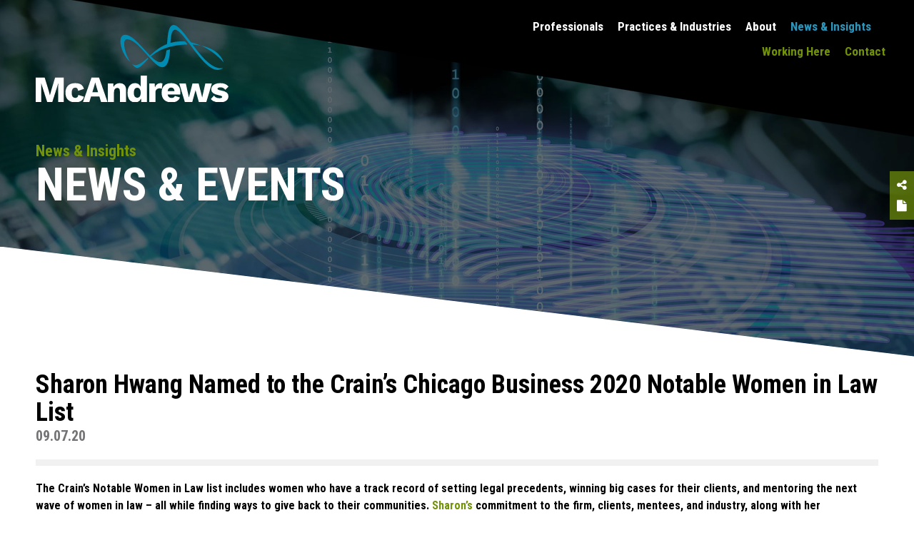

--- FILE ---
content_type: text/html; charset=UTF-8
request_url: https://www.mcandrews-ip.com/mcandrews-sharon-hwang-named-to-the-crains-chicago-business-2020-notable-women-in-law-list/
body_size: 7329
content:
<!DOCTYPE html>
<html dir="ltr" lang="en-US" prefix="og: https://ogp.me/ns# fb: http://ogp.me/ns/fb#" class="no-js">
<head>
    <meta http-equiv="X-UA-Compatible" content="IE=9; IE=8; IE=7; IE=EDGE" />
	<meta charset="UTF-8">
	<meta name="viewport" content="width=device-width, initial-scale=1.0" />
    
    <link rel="apple-touch-icon" sizes="57x57" href="https://www.mcandrews-ip.com/wp-content/themes/mcandrews/images/favicons/apple-icon-57x57.png">
<link rel="apple-touch-icon" sizes="60x60" href="https://www.mcandrews-ip.com/wp-content/themes/mcandrews/images/favicons/apple-icon-60x60.png">
<link rel="apple-touch-icon" sizes="72x72" href="https://www.mcandrews-ip.com/wp-content/themes/mcandrews/images/favicons/apple-icon-72x72.png">
<link rel="apple-touch-icon" sizes="76x76" href="https://www.mcandrews-ip.com/wp-content/themes/mcandrews/images/favicons/apple-icon-76x76.png">
<link rel="apple-touch-icon" sizes="114x114" href="https://www.mcandrews-ip.com/wp-content/themes/mcandrews/images/favicons/apple-icon-114x114.png">
<link rel="apple-touch-icon" sizes="120x120" href="https://www.mcandrews-ip.com/wp-content/themes/mcandrews/images/favicons/apple-icon-120x120.png">
<link rel="apple-touch-icon" sizes="144x144" href="https://www.mcandrews-ip.com/wp-content/themes/mcandrews/images/favicons/apple-icon-144x144.png">
<link rel="apple-touch-icon" sizes="152x152" href="https://www.mcandrews-ip.com/wp-content/themes/mcandrews/images/favicons/apple-icon-152x152.png">
<link rel="apple-touch-icon" sizes="180x180" href="https://www.mcandrews-ip.com/wp-content/themes/mcandrews/images/favicons/apple-icon-180x180.png">
<link rel="icon" type="image/png" sizes="192x192"  href="https://www.mcandrews-ip.com/wp-content/themes/mcandrews/images/favicons/android-icon-192x192.png">
<link rel="icon" type="image/png" sizes="32x32" href="https://www.mcandrews-ip.com/wp-content/themes/mcandrews/images/favicons/favicon-32x32.png">
<link rel="icon" type="image/png" sizes="96x96" href="https://www.mcandrews-ip.com/wp-content/themes/mcandrews/images/favicons/favicon-96x96.png">
<link rel="icon" type="image/png" sizes="16x16" href="https://www.mcandrews-ip.com/wp-content/themes/mcandrews/images/favicons/favicon-16x16.png">
<link rel="manifest" href="https://www.mcandrews-ip.com/wp-content/themes/mcandrews/images/favicons/manifest.json">
<meta name="msapplication-TileColor" content="#ffffff">
<meta name="msapplication-TileImage" content="https://www.mcandrews-ip.com/wp-content/themes/mcandrews/images/favicons/ms-icon-144x144.png">
<meta name="theme-color" content="#ffffff">
	    
	<title>Sharon Hwang Named to the Crain’s Chicago Business 2020 Notable Women in Law List | McAndrews</title>
	<style>img:is([sizes="auto" i], [sizes^="auto," i]) { contain-intrinsic-size: 3000px 1500px }</style>
	
		<!-- All in One SEO 4.9.3 - aioseo.com -->
	<meta name="robots" content="max-image-preview:large" />
	<meta name="author" content="cheryll"/>
	<link rel="canonical" href="https://www.mcandrews-ip.com/mcandrews-sharon-hwang-named-to-the-crains-chicago-business-2020-notable-women-in-law-list/" />
	<meta name="generator" content="All in One SEO (AIOSEO) 4.9.3" />
		<meta property="og:locale" content="en_US" />
		<meta property="og:site_name" content="McAndrews | A Full-Service IP Law Firm" />
		<meta property="og:type" content="article" />
		<meta property="og:title" content="Sharon Hwang Named to the Crain’s Chicago Business 2020 Notable Women in Law List | McAndrews" />
		<meta property="og:url" content="https://www.mcandrews-ip.com/mcandrews-sharon-hwang-named-to-the-crains-chicago-business-2020-notable-women-in-law-list/" />
		<meta property="article:published_time" content="2020-09-07T17:30:44+00:00" />
		<meta property="article:modified_time" content="2020-09-27T21:42:26+00:00" />
		<meta name="twitter:card" content="summary" />
		<meta name="twitter:title" content="Sharon Hwang Named to the Crain’s Chicago Business 2020 Notable Women in Law List | McAndrews" />
		<script type="application/ld+json" class="aioseo-schema">
			{"@context":"https:\/\/schema.org","@graph":[{"@type":"Article","@id":"https:\/\/www.mcandrews-ip.com\/mcandrews-sharon-hwang-named-to-the-crains-chicago-business-2020-notable-women-in-law-list\/#article","name":"Sharon Hwang Named to the Crain\u2019s Chicago Business 2020 Notable Women in Law List | McAndrews","headline":"Sharon Hwang Named to the Crain\u2019s Chicago Business 2020 Notable Women in Law List","author":{"@id":"https:\/\/www.mcandrews-ip.com\/author\/cheryll\/#author"},"publisher":{"@id":"https:\/\/www.mcandrews-ip.com\/#organization"},"datePublished":"2020-09-07T17:30:44-05:00","dateModified":"2020-09-27T21:42:26-05:00","inLanguage":"en-US","mainEntityOfPage":{"@id":"https:\/\/www.mcandrews-ip.com\/mcandrews-sharon-hwang-named-to-the-crains-chicago-business-2020-notable-women-in-law-list\/#webpage"},"isPartOf":{"@id":"https:\/\/www.mcandrews-ip.com\/mcandrews-sharon-hwang-named-to-the-crains-chicago-business-2020-notable-women-in-law-list\/#webpage"},"articleSection":"News"},{"@type":"BreadcrumbList","@id":"https:\/\/www.mcandrews-ip.com\/mcandrews-sharon-hwang-named-to-the-crains-chicago-business-2020-notable-women-in-law-list\/#breadcrumblist","itemListElement":[{"@type":"ListItem","@id":"https:\/\/www.mcandrews-ip.com#listItem","position":1,"name":"Home","item":"https:\/\/www.mcandrews-ip.com","nextItem":{"@type":"ListItem","@id":"https:\/\/www.mcandrews-ip.com\/category\/news\/#listItem","name":"News"}},{"@type":"ListItem","@id":"https:\/\/www.mcandrews-ip.com\/category\/news\/#listItem","position":2,"name":"News","item":"https:\/\/www.mcandrews-ip.com\/category\/news\/","nextItem":{"@type":"ListItem","@id":"https:\/\/www.mcandrews-ip.com\/mcandrews-sharon-hwang-named-to-the-crains-chicago-business-2020-notable-women-in-law-list\/#listItem","name":"Sharon Hwang Named to the Crain\u2019s Chicago Business 2020 Notable Women in Law List"},"previousItem":{"@type":"ListItem","@id":"https:\/\/www.mcandrews-ip.com#listItem","name":"Home"}},{"@type":"ListItem","@id":"https:\/\/www.mcandrews-ip.com\/mcandrews-sharon-hwang-named-to-the-crains-chicago-business-2020-notable-women-in-law-list\/#listItem","position":3,"name":"Sharon Hwang Named to the Crain\u2019s Chicago Business 2020 Notable Women in Law List","previousItem":{"@type":"ListItem","@id":"https:\/\/www.mcandrews-ip.com\/category\/news\/#listItem","name":"News"}}]},{"@type":"Organization","@id":"https:\/\/www.mcandrews-ip.com\/#organization","name":"McAndrews","description":"A Full-Service IP Law Firm","url":"https:\/\/www.mcandrews-ip.com\/"},{"@type":"Person","@id":"https:\/\/www.mcandrews-ip.com\/author\/cheryll\/#author","url":"https:\/\/www.mcandrews-ip.com\/author\/cheryll\/","name":"cheryll"},{"@type":"WebPage","@id":"https:\/\/www.mcandrews-ip.com\/mcandrews-sharon-hwang-named-to-the-crains-chicago-business-2020-notable-women-in-law-list\/#webpage","url":"https:\/\/www.mcandrews-ip.com\/mcandrews-sharon-hwang-named-to-the-crains-chicago-business-2020-notable-women-in-law-list\/","name":"Sharon Hwang Named to the Crain\u2019s Chicago Business 2020 Notable Women in Law List | McAndrews","inLanguage":"en-US","isPartOf":{"@id":"https:\/\/www.mcandrews-ip.com\/#website"},"breadcrumb":{"@id":"https:\/\/www.mcandrews-ip.com\/mcandrews-sharon-hwang-named-to-the-crains-chicago-business-2020-notable-women-in-law-list\/#breadcrumblist"},"author":{"@id":"https:\/\/www.mcandrews-ip.com\/author\/cheryll\/#author"},"creator":{"@id":"https:\/\/www.mcandrews-ip.com\/author\/cheryll\/#author"},"datePublished":"2020-09-07T17:30:44-05:00","dateModified":"2020-09-27T21:42:26-05:00"},{"@type":"WebSite","@id":"https:\/\/www.mcandrews-ip.com\/#website","url":"https:\/\/www.mcandrews-ip.com\/","name":"McAndrews","description":"A Full-Service IP Law Firm","inLanguage":"en-US","publisher":{"@id":"https:\/\/www.mcandrews-ip.com\/#organization"}}]}
		</script>
		<!-- All in One SEO -->

<script id="cookieyes" type="text/javascript" src="https://cdn-cookieyes.com/client_data/5eeab45230e7bab708052add/script.js"></script><link rel='dns-prefetch' href='//cdnjs.cloudflare.com' />
<link rel='dns-prefetch' href='//s7.addthis.com' />
<link rel='dns-prefetch' href='//fonts.googleapis.com' />
<link rel="alternate" type="application/rss+xml" title="McAndrews &raquo; Feed" href="https://www.mcandrews-ip.com/feed/" />
<link rel="alternate" type="application/rss+xml" title="McAndrews &raquo; Comments Feed" href="https://www.mcandrews-ip.com/comments/feed/" />
<script type="text/javascript">
/* <![CDATA[ */
window._wpemojiSettings = {"baseUrl":"https:\/\/s.w.org\/images\/core\/emoji\/16.0.1\/72x72\/","ext":".png","svgUrl":"https:\/\/s.w.org\/images\/core\/emoji\/16.0.1\/svg\/","svgExt":".svg","source":{"concatemoji":"https:\/\/www.mcandrews-ip.com\/wp-includes\/js\/wp-emoji-release.min.js?ver=6.8.3"}};
/*! This file is auto-generated */
!function(s,n){var o,i,e;function c(e){try{var t={supportTests:e,timestamp:(new Date).valueOf()};sessionStorage.setItem(o,JSON.stringify(t))}catch(e){}}function p(e,t,n){e.clearRect(0,0,e.canvas.width,e.canvas.height),e.fillText(t,0,0);var t=new Uint32Array(e.getImageData(0,0,e.canvas.width,e.canvas.height).data),a=(e.clearRect(0,0,e.canvas.width,e.canvas.height),e.fillText(n,0,0),new Uint32Array(e.getImageData(0,0,e.canvas.width,e.canvas.height).data));return t.every(function(e,t){return e===a[t]})}function u(e,t){e.clearRect(0,0,e.canvas.width,e.canvas.height),e.fillText(t,0,0);for(var n=e.getImageData(16,16,1,1),a=0;a<n.data.length;a++)if(0!==n.data[a])return!1;return!0}function f(e,t,n,a){switch(t){case"flag":return n(e,"\ud83c\udff3\ufe0f\u200d\u26a7\ufe0f","\ud83c\udff3\ufe0f\u200b\u26a7\ufe0f")?!1:!n(e,"\ud83c\udde8\ud83c\uddf6","\ud83c\udde8\u200b\ud83c\uddf6")&&!n(e,"\ud83c\udff4\udb40\udc67\udb40\udc62\udb40\udc65\udb40\udc6e\udb40\udc67\udb40\udc7f","\ud83c\udff4\u200b\udb40\udc67\u200b\udb40\udc62\u200b\udb40\udc65\u200b\udb40\udc6e\u200b\udb40\udc67\u200b\udb40\udc7f");case"emoji":return!a(e,"\ud83e\udedf")}return!1}function g(e,t,n,a){var r="undefined"!=typeof WorkerGlobalScope&&self instanceof WorkerGlobalScope?new OffscreenCanvas(300,150):s.createElement("canvas"),o=r.getContext("2d",{willReadFrequently:!0}),i=(o.textBaseline="top",o.font="600 32px Arial",{});return e.forEach(function(e){i[e]=t(o,e,n,a)}),i}function t(e){var t=s.createElement("script");t.src=e,t.defer=!0,s.head.appendChild(t)}"undefined"!=typeof Promise&&(o="wpEmojiSettingsSupports",i=["flag","emoji"],n.supports={everything:!0,everythingExceptFlag:!0},e=new Promise(function(e){s.addEventListener("DOMContentLoaded",e,{once:!0})}),new Promise(function(t){var n=function(){try{var e=JSON.parse(sessionStorage.getItem(o));if("object"==typeof e&&"number"==typeof e.timestamp&&(new Date).valueOf()<e.timestamp+604800&&"object"==typeof e.supportTests)return e.supportTests}catch(e){}return null}();if(!n){if("undefined"!=typeof Worker&&"undefined"!=typeof OffscreenCanvas&&"undefined"!=typeof URL&&URL.createObjectURL&&"undefined"!=typeof Blob)try{var e="postMessage("+g.toString()+"("+[JSON.stringify(i),f.toString(),p.toString(),u.toString()].join(",")+"));",a=new Blob([e],{type:"text/javascript"}),r=new Worker(URL.createObjectURL(a),{name:"wpTestEmojiSupports"});return void(r.onmessage=function(e){c(n=e.data),r.terminate(),t(n)})}catch(e){}c(n=g(i,f,p,u))}t(n)}).then(function(e){for(var t in e)n.supports[t]=e[t],n.supports.everything=n.supports.everything&&n.supports[t],"flag"!==t&&(n.supports.everythingExceptFlag=n.supports.everythingExceptFlag&&n.supports[t]);n.supports.everythingExceptFlag=n.supports.everythingExceptFlag&&!n.supports.flag,n.DOMReady=!1,n.readyCallback=function(){n.DOMReady=!0}}).then(function(){return e}).then(function(){var e;n.supports.everything||(n.readyCallback(),(e=n.source||{}).concatemoji?t(e.concatemoji):e.wpemoji&&e.twemoji&&(t(e.twemoji),t(e.wpemoji)))}))}((window,document),window._wpemojiSettings);
/* ]]> */
</script>
<style id='wp-emoji-styles-inline-css' type='text/css'>

	img.wp-smiley, img.emoji {
		display: inline !important;
		border: none !important;
		box-shadow: none !important;
		height: 1em !important;
		width: 1em !important;
		margin: 0 0.07em !important;
		vertical-align: -0.1em !important;
		background: none !important;
		padding: 0 !important;
	}
</style>
<link rel='stylesheet' id='aioseo/css/src/vue/standalone/blocks/table-of-contents/global.scss-css' href='https://www.mcandrews-ip.com/wp-content/plugins/all-in-one-seo-pack/dist/Lite/assets/css/table-of-contents/global.e90f6d47.css?ver=4.9.3' type='text/css' media='all' />
<link rel='stylesheet' id='fp-theme-styles-css' href='https://www.mcandrews-ip.com/wp-content/themes/mcandrews/css/site.min.css?ver=1768515789' type='text/css' media='all' />
<link rel='stylesheet' id='fp-theme-styles-temp-css' href='https://www.mcandrews-ip.com/wp-content/themes/mcandrews/style.css?ver=1768515790' type='text/css' media='all' />
<link rel='stylesheet' id='fp-theme-fonts-css' href='https://fonts.googleapis.com/css?family=Roboto+Condensed%3A400%2C700&#038;ver=6.8.3' type='text/css' media='all' />
<script type="text/javascript" src="https://www.mcandrews-ip.com/wp-includes/js/jquery/jquery.min.js?ver=3.7.1" id="jquery-core-js"></script>
<script type="text/javascript" src="https://www.mcandrews-ip.com/wp-includes/js/jquery/jquery-migrate.min.js?ver=3.4.1" id="jquery-migrate-js" defer></script>
<script type="text/javascript" id="file_uploads_nfpluginsettings-js-extra">
/* <![CDATA[ */
var params = {"clearLogRestUrl":"https:\/\/www.mcandrews-ip.com\/wp-json\/nf-file-uploads\/debug-log\/delete-all","clearLogButtonId":"file_uploads_clear_debug_logger","downloadLogRestUrl":"https:\/\/www.mcandrews-ip.com\/wp-json\/nf-file-uploads\/debug-log\/get-all","downloadLogButtonId":"file_uploads_download_debug_logger"};
/* ]]> */
</script>
<script type="text/javascript" src="https://www.mcandrews-ip.com/wp-content/plugins/ninja-forms-uploads/assets/js/nfpluginsettings.js?ver=3.3.23" id="file_uploads_nfpluginsettings-js" defer></script>
<script type="text/javascript" src="https://www.mcandrews-ip.com/wp-content/themes/mcandrews/js/libs.min.js?ver=1768515789" id="fp-theme-libs-js" defer></script>
<script type="text/javascript" src="https://cdnjs.cloudflare.com/ajax/libs/select2/4.0.3/js/select2.min.js?ver=6.8.3" id="fp-theme-select2-js" defer></script>
<script type="text/javascript" src="https://s7.addthis.com/js/300/addthis_widget.js?ver=6.8.3#pubid=" id="fp-addthis-script-js" defer></script>
<script type="text/javascript" src="https://www.mcandrews-ip.com/wp-content/themes/mcandrews/js/site.min.js?ver=1768515789" id="fp-theme-site-js" defer></script>
<link rel="https://api.w.org/" href="https://www.mcandrews-ip.com/wp-json/" /><link rel="alternate" title="JSON" type="application/json" href="https://www.mcandrews-ip.com/wp-json/wp/v2/posts/3797" /><link rel="EditURI" type="application/rsd+xml" title="RSD" href="https://www.mcandrews-ip.com/xmlrpc.php?rsd" />
<link rel='shortlink' href='https://www.mcandrews-ip.com/?p=3797' />
<link rel="alternate" title="oEmbed (JSON)" type="application/json+oembed" href="https://www.mcandrews-ip.com/wp-json/oembed/1.0/embed?url=https%3A%2F%2Fwww.mcandrews-ip.com%2Fmcandrews-sharon-hwang-named-to-the-crains-chicago-business-2020-notable-women-in-law-list%2F" />
<link rel="alternate" title="oEmbed (XML)" type="text/xml+oembed" href="https://www.mcandrews-ip.com/wp-json/oembed/1.0/embed?url=https%3A%2F%2Fwww.mcandrews-ip.com%2Fmcandrews-sharon-hwang-named-to-the-crains-chicago-business-2020-notable-women-in-law-list%2F&#038;format=xml" />
<!-- Stream WordPress user activity plugin v4.1.1 -->
<link rel="icon" href="https://www.mcandrews-ip.com/wp-content/uploads/2021/10/cropped-favicon-512x512-1-32x32.png" sizes="32x32" />
<link rel="icon" href="https://www.mcandrews-ip.com/wp-content/uploads/2021/10/cropped-favicon-512x512-1-192x192.png" sizes="192x192" />
<link rel="apple-touch-icon" href="https://www.mcandrews-ip.com/wp-content/uploads/2021/10/cropped-favicon-512x512-1-180x180.png" />
<meta name="msapplication-TileImage" content="https://www.mcandrews-ip.com/wp-content/uploads/2021/10/cropped-favicon-512x512-1-270x270.png" />
		<style type="text/css" id="wp-custom-css">
			.nf-fu-button-cancel{
	display: none !important;
}

.contact-form{
color:#fff;
}
.contact-form [type=checkbox]:not(:checked)+label:before, .contact-form [type=checkbox]:checked+label:before,

[type=checkbox]:not(:checked)+label:before, [type=checkbox]:checked+label:before
{
	color: currentcolor;
}		</style>
		
<!-- START - Open Graph and Twitter Card Tags 3.3.7 -->
 <!-- Facebook Open Graph -->
  <meta property="og:locale" content="en_US"/>
  <meta property="og:site_name" content="McAndrews"/>
  <meta property="og:title" content="Sharon Hwang Named to the Crain’s Chicago Business 2020 Notable Women in Law List"/>
  <meta property="og:url" content="https://www.mcandrews-ip.com/mcandrews-sharon-hwang-named-to-the-crains-chicago-business-2020-notable-women-in-law-list/"/>
  <meta property="og:type" content="article"/>
  <meta property="og:description" content="The Crain&#039;s Notable Women in Law list includes women who have a track record of setting legal precedents, winning big cases for their clients, and mentoring the next wave of women in law – all while finding ways to give back to their communities. Sharon’s commitment to the firm, clients, mentees, an"/>
  <meta property="og:image" content="https://www.mcandrews-ip.com/wp-content/uploads/2019/05/share-mcandrews-ip-com.png"/>
  <meta property="og:image:url" content="https://www.mcandrews-ip.com/wp-content/uploads/2019/05/share-mcandrews-ip-com.png"/>
  <meta property="og:image:secure_url" content="https://www.mcandrews-ip.com/wp-content/uploads/2019/05/share-mcandrews-ip-com.png"/>
  <meta property="article:published_time" content="2020-09-07T17:30:44-05:00"/>
  <meta property="article:modified_time" content="2020-09-27T21:42:26-05:00" />
  <meta property="og:updated_time" content="2020-09-27T21:42:26-05:00" />
  <meta property="article:section" content="News"/>
  <meta property="article:publisher" content="https://www.facebook.com/McAndrewsIP/"/>
 <!-- Google+ / Schema.org -->
  <meta itemprop="name" content="Sharon Hwang Named to the Crain’s Chicago Business 2020 Notable Women in Law List"/>
  <meta itemprop="headline" content="Sharon Hwang Named to the Crain’s Chicago Business 2020 Notable Women in Law List"/>
  <meta itemprop="description" content="The Crain&#039;s Notable Women in Law list includes women who have a track record of setting legal precedents, winning big cases for their clients, and mentoring the next wave of women in law – all while finding ways to give back to their communities. Sharon’s commitment to the firm, clients, mentees, an"/>
  <meta itemprop="image" content="https://www.mcandrews-ip.com/wp-content/uploads/2019/05/share-mcandrews-ip-com.png"/>
  <meta itemprop="datePublished" content="2020-09-07"/>
  <meta itemprop="dateModified" content="2020-09-27T21:42:26-05:00" />
  <meta itemprop="author" content="cheryll"/>
  <!--<meta itemprop="publisher" content="McAndrews"/>--> <!-- To solve: The attribute publisher.itemtype has an invalid value -->
 <!-- Twitter Cards -->
  <meta name="twitter:title" content="Sharon Hwang Named to the Crain’s Chicago Business 2020 Notable Women in Law List"/>
  <meta name="twitter:url" content="https://www.mcandrews-ip.com/mcandrews-sharon-hwang-named-to-the-crains-chicago-business-2020-notable-women-in-law-list/"/>
  <meta name="twitter:description" content="The Crain&#039;s Notable Women in Law list includes women who have a track record of setting legal precedents, winning big cases for their clients, and mentoring the next wave of women in law – all while finding ways to give back to their communities. Sharon’s commitment to the firm, clients, mentees, an"/>
  <meta name="twitter:image" content="https://www.mcandrews-ip.com/wp-content/uploads/2019/05/share-mcandrews-ip-com.png"/>
  <meta name="twitter:card" content="summary_large_image"/>
  <meta name="twitter:site" content="@McAndrewsIP"/>
 <!-- SEO -->
 <!-- Misc. tags -->
 <!-- is_singular -->
<!-- END - Open Graph and Twitter Card Tags 3.3.7 -->
	
    
    
    <link href="https://fonts.googleapis.com/css2?family=Oswald:wght@400;700&display=swap" rel="stylesheet">
	
</head>
<body class="wp-singular post-template-default single single-post postid-3797 single-format-standard wp-theme-mcandrews" >

		<div class="fixMinHeight"><div class="page-wrap">

			<!-- header -->
			<header class="site-header">

                                        <a href="/difference/" class="alert-bar">
                            <p>LEARN MORE ABOUT THE MCANDREWS DIFFERENCE <span><span><span class="text">Click to Learn More</span> <span class="arrow"></span></span></p>
                        </a>
                        
                <div class="header " style="background: url('https://www.mcandrews-ip.com/wp-content/uploads/2019/01/7996-MHM-detail-page-design-rights-2500x750-01jc.jpg') right top no-repeat; background-size: cover">
					<div class="page-header">
						<!-- logo -->
						<p class="logo"><a href="/"><img src="https://www.mcandrews-ip.com/wp-content/themes/mcandrews/images/logo.svg" width="270" height="81" alt="McAndrews" /> <img class="print-logo" src="https://www.mcandrews-ip.com/wp-content/themes/mcandrews/images/logo-gray.svg" width="270" height="81" alt="McAndrews" /></a></p>
						<!-- main navigation -->
						<div class="navigation">
							<ul id="menu-main" class="menu"><li id="menu-item-960" class="menu-item menu-item-type-post_type_archive menu-item-object-professional menu-item-960"><a href="https://www.mcandrews-ip.com/professionals/">Professionals</a></li>
<li id="menu-item-965" class="menu-item menu-item-type-post_type menu-item-object-page menu-item-965"><a href="https://www.mcandrews-ip.com/practices-industries/">Practices &#038; Industries</a></li>
<li id="menu-item-968" class="menu-item menu-item-type-post_type menu-item-object-page menu-item-968"><a href="https://www.mcandrews-ip.com/about/">About</a></li>
<li id="menu-item-974" class="menu-item menu-item-type-post_type menu-item-object-page menu-item-974 current-menu-item"><a href="https://www.mcandrews-ip.com/insights/">News &#038; Insights</a></li>
<li id="menu-item-975" class="search menu-item menu-item-type-custom menu-item-object-custom menu-item-975"><a href="/?s="><i class="ion ion-ios-search-strong"></i></a></li>
</ul>							<ul id="menu-secondary" class="menu"><li id="menu-item-982" class="menu-item menu-item-type-post_type menu-item-object-page menu-item-982"><a href="https://www.mcandrews-ip.com/working-here/">Working Here</a></li>
<li id="menu-item-979" class="menu-item menu-item-type-post_type menu-item-object-page menu-item-979"><a href="https://www.mcandrews-ip.com/contact/">Contact</a></li>
<li id="menu-item-976" class="lang hidden menu-item menu-item-type-custom menu-item-object-custom menu-item-976"><a href="#">EN</a></li>
</ul>
							<!-- mobile navigation -->
							<p class="mobile-nav"><a href="#"><span></span><span></span><span></span><span></span></a></p>
						</div>
						
					</div>
					
					
										<!-- page title -->
					<div class="page-title"><div class="page-title-inside">
                         
                            <h1 >News & Insights</h1>                                                        <h2>News & Events</h2>
                                                                                                        <div class="util-links addthis_toolbox share">
                            <div class="share-buttons"><a href="#"><i class="fa fa-share-alt"></i></a>
                                <div class="share-links" style="display: none;">
                                    <a href="#" class="addthis_button_linkedin"><i class="fa fa-linkedin"></i></a>
                                    <a href="#" class="addthis_button_twitter"><i class="fa fa-twitter"></i></a>
                                </div>
                            </div>
                            <div><a href="#" class="addthis_button_print"><i class="fa fa-file"></i></a></div>
                        </div>
                        
                        <script>
                            var addthis_share = {
                                url_transforms : {
                                    shorten: {
                                        twitter: 'bitly'
                                    }
                                },
                                shorteners : {
                                    bitly : {}
                                }
                            };
                        </script>
					</div></div>
					                    
				</div>
				
			</header>

			            <!-- main content -->
            <main>
						    

                <section class="content wrapper">
                        
                        <div class="section">
                            <div class="content-area full">
                                
                                <div class="article-details">
                                    <h3>Sharon Hwang Named to the Crain’s Chicago Business 2020 Notable Women in Law List</h3>
                                    <p class="details">
                                        
                                                                                                                            <span>09.07.20</span>
                                                                                    
                                                                            </p>
                                    <p>The Crain&#8217;s Notable Women in Law list includes women who have a track record of setting legal precedents, winning big cases for their clients, and mentoring the next wave of women in law – all while finding ways to give back to their communities. <a title="Sharon's" href="https://www.mcandrews-ip.com/professionals/sharon-hwang/?preview_id=900&amp;preview_nonce=e735423a49&amp;_thumbnail_id=1831&amp;preview=true">Sharon’s</a> commitment to the firm, clients, mentees, and industry, along with her outstanding success record, has earned her a well-deserved place on this list.</p>
<p><a href="https://bit.ly/2R7tAVe">bit.ly/2DDeBiT</a> (Subscription required)</p>
                                </div>
                                
                            </div>
                                                    </div>
                             
                </section>

			            </main>    
			
            <!-- footer -->
            <footer class="site-footer">
                <div class="wrapper">
	                <div class="util">
		                <p>
                                                                <a href="https://www.mcandrews-ip.com/legal-disclaimer/" class=" ">Legal Disclaimer</a>
                                                                        <a href="https://www.mcandrews-ip.com/privacy-policy/" class=" ">Privacy Policy</a>
                                                                        <a href="https://www.mcandrews-ip.com/site-map/" class=" ">Site Map</a>
                                    			            </p>
		                <p>&copy; 2026 McAndrews, Held &amp Malloy, Ltd. All rights reserved. Attorney Advertising. This website does not establish an attorney-client relationship.</p>
	                </div>
	                <div class="social">
                                <p class="social-links">
                            Connect
                                <a href="https://www.linkedin.com/company/mcandrews-held-&-malloy-ltd."><i class="fa fa-linkedin"></i></a>
                        </p>
                                
                		<p>McAndrews, Held &amp; Malloy, Ltd.<br />
500 West Madison Street, 34th Floor<br />
Chicago, IL 60661<br />
T 312.775.8000 | F 312.775.8100</p>
                        
	                </div>
	            </div>
                <div class="back-top"><a href="#"><span class="arrow"><i class="ion ion-arrow-up-b"></i></span> Back to top</a></div>
                 
            </footer>

		</div></div>

		<!-- mobile navigation -->
		<div class="global-mobile-nav">
			<div class="global-mobile-bg">
				<ul>
					<li class="search"><form method="get" action="/"><input type="text" name="s" placeholder="Search" /><input type="submit" value="&#xf4a4" /></form></li>
                    <li class="menu-item menu-item-type-post_type_archive menu-item-object-professional menu-item-960"><a href="https://www.mcandrews-ip.com/professionals/">Professionals</a></li>
<li class="menu-item menu-item-type-post_type menu-item-object-page menu-item-965"><a href="https://www.mcandrews-ip.com/practices-industries/">Practices &#038; Industries</a></li>
<li class="menu-item menu-item-type-post_type menu-item-object-page menu-item-968"><a href="https://www.mcandrews-ip.com/about/">About</a></li>
<li class="menu-item menu-item-type-post_type menu-item-object-page menu-item-974 current-menu-item"><a href="https://www.mcandrews-ip.com/insights/">News &#038; Insights</a></li>
<li class="search menu-item menu-item-type-custom menu-item-object-custom menu-item-975"><a href="/?s="><i class="ion ion-ios-search-strong"></i></a></li>
				</ul>
				<ul>
                    <li class="menu-item menu-item-type-post_type menu-item-object-page menu-item-982"><a href="https://www.mcandrews-ip.com/working-here/">Working Here</a></li>
<li class="menu-item menu-item-type-post_type menu-item-object-page menu-item-979"><a href="https://www.mcandrews-ip.com/contact/">Contact</a></li>
<li class="lang hidden menu-item menu-item-type-custom menu-item-object-custom menu-item-976"><a href="#">EN</a></li>
				</ul>
			</div>
		</div>
		
		<!-- main search ovelayer -->
		
		<div class="search-overlayer hidden">
			<div class="wrapper">
				<form class="search-form" method="get" action="/">
					<input type="text" name="s" id="main-s" placeholder="SEARCH" value="" />
					<input type="submit" value=""/>
				</form>
			</div>
			<a href="#" class="close"><i class="ion ion-android-close"></i></a>
		</div>

		<script type="speculationrules">
{"prefetch":[{"source":"document","where":{"and":[{"href_matches":"\/*"},{"not":{"href_matches":["\/wp-*.php","\/wp-admin\/*","\/wp-content\/uploads\/*","\/wp-content\/*","\/wp-content\/plugins\/*","\/wp-content\/themes\/mcandrews\/*","\/*\\?(.+)"]}},{"not":{"selector_matches":"a[rel~=\"nofollow\"]"}},{"not":{"selector_matches":".no-prefetch, .no-prefetch a"}}]},"eagerness":"conservative"}]}
</script>
	

	    <div class="splash loader hidden">
	        <div class="content-box">
	            <div class="spinner">
	              <div class="rect1"></div>
	              <div class="rect2"></div>
	              <div class="rect3"></div>
	              <div class="rect4"></div>
	              <div class="rect5"></div>
	            </div>
	        </div>
	    </div>

		<div class="util-overlayer mobile-filters">
			<p class="align-right"><a href="#" class="close"><i class="fa fa-close"></i></a></p>

			<div class="filter">
							</div>
		</div>

		
		<link rel="stylesheet" href="https://code.ionicframework.com/ionicons/2.0.1/css/ionicons.min.css"> 
		<link rel="stylesheet" href="https://maxcdn.bootstrapcdn.com/font-awesome/4.7.0/css/font-awesome.min.css"> 
        <link rel="stylesheet" href="https://cdnjs.cloudflare.com/ajax/libs/select2/4.0.3/css/select2.min.css"> 
		
	<script>(function(){function c(){var b=a.contentDocument||a.contentWindow.document;if(b){var d=b.createElement('script');d.innerHTML="window.__CF$cv$params={r:'9bf205f4bb0448fc',t:'MTc2ODYxMjc1NS4wMDAwMDA='};var a=document.createElement('script');a.nonce='';a.src='/cdn-cgi/challenge-platform/scripts/jsd/main.js';document.getElementsByTagName('head')[0].appendChild(a);";b.getElementsByTagName('head')[0].appendChild(d)}}if(document.body){var a=document.createElement('iframe');a.height=1;a.width=1;a.style.position='absolute';a.style.top=0;a.style.left=0;a.style.border='none';a.style.visibility='hidden';document.body.appendChild(a);if('loading'!==document.readyState)c();else if(window.addEventListener)document.addEventListener('DOMContentLoaded',c);else{var e=document.onreadystatechange||function(){};document.onreadystatechange=function(b){e(b);'loading'!==document.readyState&&(document.onreadystatechange=e,c())}}}})();</script></body>
</html>	
	
